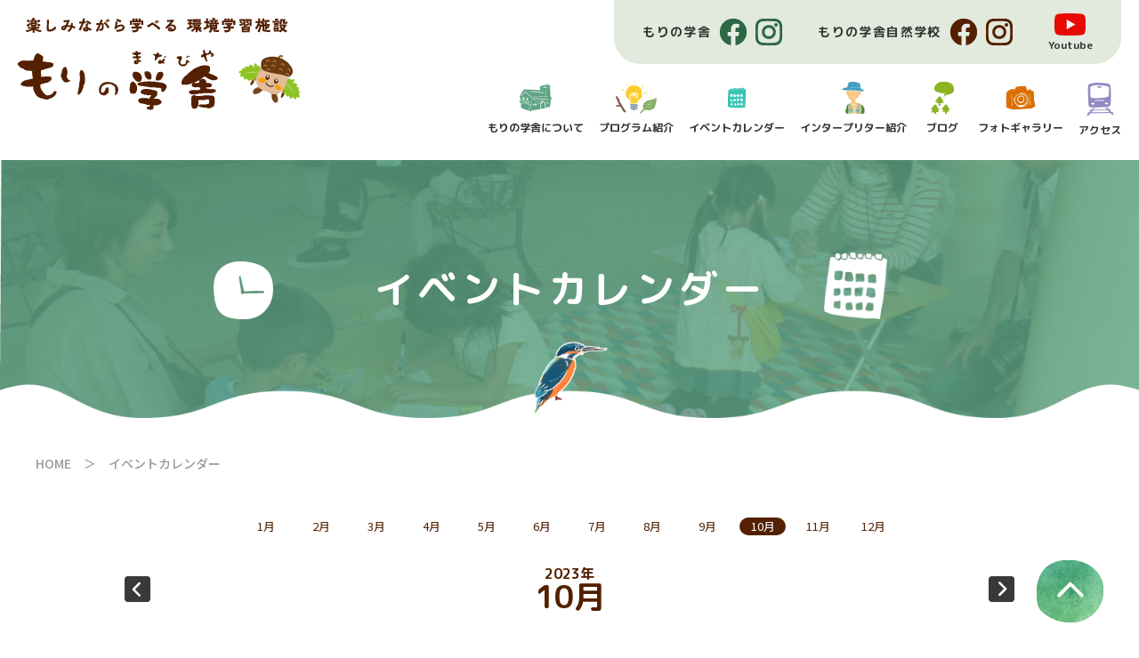

--- FILE ---
content_type: text/html; charset=UTF-8
request_url: https://kankyo-gakushu-plaza.pref.aichi.jp/manabiya/event/?tdate=2023-10-25
body_size: 14518
content:
<!DOCTYPE html>
<html lang="ja">
<head prefix="og: http://ogp.me/ns# fb: http://ogp.me/ns/fb# article: http://ogp.me/ns/article#">
    <meta charset="utf-8"/>    <meta name="viewport" content="width=device-width,user-scalable=yes,initial-scale=1">
    
        
    <title>イベント情報 | 楽しみながら学べる 環境学習施設 もりの学舎</title>
    <meta name="keywords" content="">
    <meta name="description" content="">
    <link href="/favicon.ico" type="image/x-icon" rel="icon"/><link href="/favicon.ico" type="image/x-icon" rel="shortcut icon"/>    
    <meta property="og:url" content="https://kankyo-gakushu-plaza.pref.aichi.jp/manabiya/event/?tdate=2023-10-25" />
    <meta property="og:type" content="article" />
    <meta property="og:title" content="イベント情報 | 楽しみながら学べる 環境学習施設 もりの学舎" />
    <meta property="og:description" content="" />
    <meta property="og:site_name" content="楽しみながら学べる 環境学習施設 もりの学舎" />
        <meta name="twitter:card" content="summary_large_image">
    <meta name="twitter:title" content="イベント情報 | 楽しみながら学べる 環境学習施設 もりの学舎">
    <meta name="twitter:site" content="楽しみながら学べる 環境学習施設 もりの学舎" />
    <meta name="twitter:description" content="">
        
                <meta property="og:image" content="https://kankyo-gakushu-plaza.pref.aichi.jp/assets/img/ogp/main.png">
    <meta name="twitter:image" content="https://kankyo-gakushu-plaza.pref.aichi.jp/assets/img/ogp/main.png">
        
        
    <link rel="preconnect" href="https://fonts.googleapis.com"/>    <link rel="preconnect" href="https://fonts.gstatic.com" crossorigin="crossorigin"/>    <link rel="stylesheet" href="https://fonts.googleapis.com/css2?family=Noto+Sans+JP:wght@300;400;500;700&display=swap"/>    <link rel="stylesheet" href="https://fonts.googleapis.com/css2?family=M+PLUS+Rounded+1c:wght@400;700&display=swap"/>    <link rel="stylesheet" href="https://fonts.googleapis.com/css2?family=Roboto&display=swap"/>    <link rel="stylesheet" href="/assets/css/html5reset.css"/>    <link rel="stylesheet" href="/assets/css/style.css"/>    <link rel="stylesheet" href="/assets/slick/slick.css"/>    <link rel="stylesheet" href="/assets/slick/slick-theme.css"/>    <link rel="stylesheet" href="/assets/colorbox/colorbox.css"/>    

<!-- Global site tag (gtag.js) - Google Analytics -->
<script async src="https://www.googletagmanager.com/gtag/js?id=G-3XYB746KKT"></script>
<script>
  window.dataLayer = window.dataLayer || [];
  function gtag(){dataLayer.push(arguments);}
  gtag('js', new Date());

  gtag('config', 'G-3XYB746KKT');
</script>


</head>

<link rel="stylesheet" href="/assets/css/event.css"/><body id="event">
<a id="top"></a>
<header class="header font-mpr">
  <div class="header-in">
    <div class="header-box">
            <p class="header-logo"><a href="/manabiya/"><img src="/assets/img/common/logo_ph001.png" alt="楽しみながら学べる 環境学習施設もりの学舎"></a></p>
            <div class="header-item">
        <div class="header-link">
          <dl>
            <dt>もりの学舎</dt>
            <dd>
              <ul>
                <li><a href="https://www.facebook.com/morinomanabiya1/" target="_blank" rel="noopener" class="opacity"><img src="/assets/img/common/facebook_i001.png" alt="Facebook"></a></li>
                <li><a href="https://www.instagram.com/morino.manabiya/" target="_blank" rel="noopener" class="opacity"><img src="/assets/img/common/insta_i001.png" alt="Instagram"></a></li>
              </ul>
            </dd>
          </dl>
          <dl>
            <dt>もりの学舎自然学校</dt>
            <dd>
              <ul>
                <li><a href="https://www.facebook.com/morimanabi/" target="_blank" rel="noopener" class="opacity"><img src="/assets/img/common/facebook_i002.png" alt="Facebook"></a></li>
                <li><a href="https://www.instagram.com/mori_manabi/" target="_blank" rel="noopener" class="opacity"><img src="/assets/img/common/insta_i002.png" alt="Instagram"></a></li>
              </ul>
            </dd>
          </dl>
          <div class="header-youtube"> <a href="https://www.youtube.com/watch?v=fb_imq41j_0" target="_blank" rel="noopener" class="opacity">
            <figure><img src="/assets/img/common/youtube_i001.png" alt="youtube">
              <figcaption>Youtube</figcaption>
            </figure>
            </a></div>
        </div>
        <nav class="gnav">
          <ul>
            <li><a href="/manabiya/guide/" class="opacity">
              <figure> <img src="/assets/img/common/gnav_i001.png" alt="もりの学舎について">
                <figcaption>もりの学舎について</figcaption>
              </figure>
              </a></li>
            <li class="gnav-program"><a href="/manabiya/program/" class="opacity">
              <figure> <img src="/assets/img/common/gnav_i002.png" alt="プログラム紹介">
                <figcaption>プログラム紹介</figcaption>
              </figure>
              </a>
              <div class="popup">
                <div class="popup-in">
                  <ul>
                    <li><a href="/manabiya/program/">プログラム一覧</a></li>
                    <li><a href="/manabiya/program/bookings/">プログラム予約について</a></li>
                    <li><a href="/manabiya/program/group/">団体利用について</a></li>
                  </ul>
                </div>
              </div>
            </li>
            <li><a href="/manabiya/event/" class="opacity">
              <figure> <img src="/assets/img/common/gnav_i003.png" alt="イベントカレンダー">
                <figcaption>イベントカレンダー</figcaption>
              </figure>
              </a></li>
            <li><a href="/manabiya/interpreter/" class="opacity">
              <figure> <img src="/assets/img/common/gnav_i004.png" alt="インタープリター紹介">
                <figcaption>インタープリター紹介</figcaption>
              </figure>
              </a></li>
            <li><a href="/manabiya/blog/" class="opacity">
              <figure> <img src="/assets/img/common/gnav_i005.png" alt="ブログ">
                <figcaption>ブログ</figcaption>
              </figure>
              </a></li>
            <li><a href="/manabiya/photos/" class="opacity">
              <figure> <img src="/assets/img/common/gnav_i006.png" alt="フォトギャラリー">
                <figcaption>フォトギャラリー</figcaption>
              </figure>
              </a></li>
            <li><a href="/manabiya/access/" class="opacity">
              <figure> <img src="/assets/img/common/gnav_i007.png" alt="アクセス">
                <figcaption>アクセス</figcaption>
              </figure>
              </a></li>
          </ul>
        </nav>
      </div>
      <div class="sp-menu">
        <div class="header-menu">
          <p><span></span><span></span><span></span></p>
        </div>
      </div>
    </div>
  </div>
</header>
<!-- /header -->

<nav class="nav-menu">
  <div class="nav-menu-content">
    <div class="nav-menu-content-inner">
      <dl>
        <dt><a href="/manabiya/">HOME</a></dt>
        <dt><a href="/manabiya/guide/">もりの学舎について</a></dt>
        <dt class="nolink">プログラム紹介</dt>
        <dd>
          <ul>
            <li><a href="/manabiya/program/">プログラム一覧</a></li>
            <li><a href="/manabiya/program/bookings/">プログラム予約について</a></li>
            <li><a href="/manabiya/program/group/">団体利用について</a></li>
          </ul>
        </dd>
        <dt><a href="/manabiya/event/">イベントカレンダー</a></dt>
        <dt><a href="/manabiya/interpreter/">インタープリター紹介</a></dt>
        <dt><a href="/manabiya/blog/">ブログ</a></dt>
        <dt><a href="/manabiya/photos/">フォトギャラリー</a></dt>
        <dt><a href="/manabiya/access/">アクセス</a></dt>
      </dl>
    </div>
  </div>
</nav>
<!-- /nav-menu --> 

<div class="mainwrap">


<section class="mainimg-sec">
  <figure><img src="/assets/img/event/maintitle_bg001.png" alt="イベントカレンダー" class="w100"></figure>
  <div class="mainimg-in">
    <h1 class="mainimg-ttl font-mpr"><span>イベントカレンダー</span></h1>
  </div>
  <p class="mainimg-icon"><img src="/assets/img/event/maintitle_i001.png" alt="イベントカレンダー"></p>
</section>
<!-- /mainimg-sec -->

<nav class="topicpath">
  <div class="topicpath-in">
    <ol>
      <li><a href="/">HOME</a>＞</li>
      <li>イベントカレンダー</li>
    </ol>
  </div>
</nav>
<!-- /topicpath -->

<a name="search_ret_top"></a>
<main class="main event">
  <section class="event-sec">
    <div class="inner_l">
      <ul class="tabmenu_m">
                <li id="select_month1">1月</li>
                <li id="select_month2">2月</li>
                <li id="select_month3">3月</li>
                <li id="select_month4">4月</li>
                <li id="select_month5">5月</li>
                <li id="select_month6">6月</li>
                <li id="select_month7">7月</li>
                <li id="select_month8">8月</li>
                <li id="select_month9">9月</li>
                <li id="select_month10" class="active">10月</li>
                <li id="select_month11">11月</li>
                <li id="select_month12">12月</li>
              </ul>
      <div class="tabcontents">
        <div class="tab active">
          <div class="event-top">
            <p class="prev"><a href="/manabiya/event/?tdate=2023-09-01"><img src="/assets/img/common/prev_bt004.png" alt="PREV"></a></p>
            <h2 class="event-date font-mpr">2023年<br>
              <span>10月</span></h2>
            <p class="next"><a href="/manabiya/event/?tdate=2023-11-01"><img src="/assets/img/common/next_bt004.png" alt="NEXT"></a></p>
          </div>
          
                  </div>
      </div>
    </div>
  </section>
</main>
<!-- /main -->

<section class="contact-sec" id="contact">
  <p class="contact-fig contact-fig01"><img src="/assets/img/common/contact_i001.png" alt="お問い合わせ"></p>
  <div class="bg_w">
    <div class="contact-in">
      <p class="contact-fig contact-fig02"><img src="/assets/img/common/contact_i002.png" alt="お問い合わせ"></p>
      <h2 class="contact-heading"><img src="/assets/img/home/contact.png" alt="お問い合わせ"></h2>
      <div class="contact-box">
        <div class="contact-item">
          <p class="contact-logo"><img src="/assets/img/common/contact_h001.png" alt="もりの学舎"></p>
          <div class="contact-address">
            <p class="contact-txt">〒480-1342  <br class="only-sp">
              愛知県長久手市茨ケ廻間乙1533-1</p>
            <p class="contact-map font-mpr"><a href="/manabiya/access/" target="_blank" rel="noopener" class="opacity">アクセス</a></p>
          </div>
          <dl>
            <dt>開館時間</dt>
            <dd>9時～17時 </dd>
          </dl>
          <dl>
            <dt>休  館  日</dt>
            <dd>火曜日 （火曜日が祝日の場合は次の平日）、<br>
              12月29日から1月1日まで （春・夏・冬休み期間中は火曜日も開館）</dd>
          </dl>
        </div>
        <ul class="contact-link">
          <li> <a href="tel:0561-61-2315" class="opacity">
            <figure><img src="/assets/img/common/contact_i003.png" alt="TEL"></figure>
            <div>
              <p><img src="/assets/img/common/contact_tx001.png" alt="0561-61-2315"></p>
              <p><img src="/assets/img/common/contact_tx002.png" alt="fax：0561-61-2328"></p>
            </div>
            </a> </li>
          <li><a href="&#109;&#97;&#105;&#108;&#116;&#111;&#58;&#115;&#117;&#112;&#112;&#111;&#114;&#116;&#64;&#109;&#111;&#114;&#105;&#45;&#109;&#97;&#110;&#97;&#98;&#105;&#46;&#111;&#114;&#103;" class="opacity">
            <figure><img src="/assets/img/common/contact_i004.png" alt="MAIL"></figure>
            <div>
              <p> <img src="/assets/img/common/contact_tx003.png" alt="support@mori-manabi.org"></p>
            </div>
            </a> </li>
        </ul>
      </div>
    </div>
  </div>
</section>
<!-- /contact-sec -->

</div>
<!-- /mainwrap -->

<footer class="footer">
  <p class="pagetop"><a href="#top"><img src="/assets/img/common/pagetop_bt001.png" alt="PAGETOP"></a></p>
  <div class="footer-in">
    <p class="footer-logo"><a href="/manabiya/"><img src="/assets/img/common/logo_ph002.png" alt="もりの学舎"></a></p>
    <ul class="fnav">
      <li><a href="/manabiya/info/">お知らせ</a></li>
            <li><a href="https://www.pref.aichi.jp/site/userguide/kojinjoho.html" target="_blank" rel="noopener" class="link-ext">プライバシーポリシー</a></li>
    </ul>
    <p class="copy">Copyright (C)2011Aichi Prefecture. All rights reserved.</p>
    <p class="footer-fig"><img src="/assets/img/common/footer_bg001.png" alt="もりの学舎"></p>
  </div>
</footer>
<!-- /footer -->

<link rel="stylesheet" href="/assets/css/add.css"/>
<script src="/assets/js/jquery.min.js"></script><script src="/assets/js/jquery.lib.js?v=1.0.0"></script><script src="/assets/js/jquery.proj.js"></script><script src="/assets/js/jquery.heightLine.js"></script><script src="/assets/slick/slick.js"></script><script src="/assets/colorbox/colorbox.js"></script><script src="/assets/js/add.js"></script>

<script>$(document).ready(function() {
    // 月選択
    $('li[id^="select_month"]').click(function() {
        $(this).addClass('active');
        var thisId = this.id;
        var targetId = thisId.substring('select_month'.length);
        if(Number(targetId) < 10){
            targetId = '0'+targetId;
        }
        window.location.href = '/event/?tdate=2023-'+targetId+'-01';
    });
    var windowWidth = $(window).width();
    var headerHight = $('.header').height(); 
    var speed = 300;
    var href= $(this).attr("href");
    var targetDate = '2023-10-25';
    var endStr = targetDate.slice(-2);
    if(endStr == '01'){
        var target = $('a[name="search_ret_top"]');
    }else{
        var target = $('a[name="d'+targetDate+'"]');
    }
    var position = target.offset().top-headerHight;
    $('body,html').animate({scrollTop:position}, speed, 'swing');
});
</script>
</body>
</html>


--- FILE ---
content_type: text/css
request_url: https://kankyo-gakushu-plaza.pref.aichi.jp/assets/css/style.css
body_size: 24552
content:
@charset "UTF-8";
* { -webkit-box-sizing: border-box; -moz-box-sizing: border-box; box-sizing: border-box; word-wrap: break-word; }

html { font-size: 16px; }
@media screen and (max-width: 767px) { html { font-size: 3.8vw; } }

body { font-family: 'Noto Sans JP', sans-serif; color: #333; -webkit-text-size-adjust: 100%; }

li { list-style: none; }

img { max-width: 100%; vertical-align: bottom; }

a { color: #333; }
a:hover { text-decoration: none; }

button { padding: 0; border: none; background: none; font-family: inherit; font-size: 1rem; }

input[type="text"], input[type="password"], input[type="tel"], input[type="email"] { font-family: inherit; font-size: 1rem; }

select { font-family: inherit; }

.only-pc { display: block; }
@media screen and (max-width: 767px) { .only-pc { display: none; } }

.only-sp { display: none; }
@media screen and (max-width: 767px) { .only-sp { display: block; } }

img.only-pc, span.only-pc { display: inline; }
@media screen and (max-width: 767px) { img.only-pc, span.only-pc { display: none; } }
img.only-sp, span.only-sp { display: none; }
@media screen and (max-width: 767px) { img.only-sp, span.only-sp { display: inline; } }

table.only-pc { display: table; }
@media screen and (max-width: 767px) { table.only-pc { display: none; } }
table.only-sp { display: none; }
@media screen and (max-width: 767px) { table.only-sp { display: table; } }

.main { margin-bottom: 50px; }

.inner { position: relative; max-width: 920px; margin: 0 auto; padding: 0 20px; line-height: 1.6; }
@media screen and (max-width: 767px) { .inner { padding: 0 3.9113428944%; } }

.inner_l { position: relative; max-width: 1040px; margin: 0 auto; padding: 0 20px; line-height: 1.6; }
@media screen and (max-width: 767px) { .inner_l { padding: 0 3.9113428944%; } }

.pagetop { z-index: 99; position: fixed; bottom: 20px; right: 40px; }
@media screen and (max-width: 767px) { .pagetop { right: 3.9113428944%; } }
@media screen and (max-width: 500px) { .pagetop { width: 55px; } }

.mainwrap { padding-top: 180px; }
@media screen and (max-width: 960px) { .mainwrap { padding-top: 120px; } }

/* ==================================================================================================== ヘッダー
==================================================================================================== */
.header { position: fixed; top: 0; left: 0; z-index: 1000; width: 100%; height: 180px; background-color: #fff; font-weight: 700; }
@media screen and (max-width: 960px) { .header { display: flex; align-items: center; height: 120px; margin-bottom: 0; } }
.header .header-in { width: 100%; max-width: 1340px; margin: 0 auto; padding: 0 20px; }
@media screen and (max-width: 767px) { .header .header-in { padding: 0 3.9113428944%; } }
.header .header-box { display: flex; align-items: center; justify-content: space-between; }
@media screen and (max-width: 960px) { .header .header-logo { max-width: 255px; } }
.header .header-item { width: 71.5384615385%; }
@media screen and (max-width: 960px) { .header .header-item { display: none; } }
.header .header-item .header-link { display: flex; align-items: center; justify-content: center; max-width: 570px; margin: 0 0 20px auto; padding: 15px; background-color: #e1eadc; -webkit-border-bottom-right-radius: 30px; -webkit-border-bottom-left-radius: 30px; -moz-border-radius-bottomright: 30px; -moz-border-radius-bottomleft: 30px; }
.header .header-item .header-link dl { display: flex; align-items: center; margin-right: 40px; }
.header .header-item .header-link dl dt { margin-right: 10px; font-size: 0.875rem; letter-spacing: 0.1em; }
.header .header-item .header-link dl dd ul { display: flex; }
.header .header-item .header-link dl dd ul li { margin-right: 10px; }
.header .header-item .header-link dl dd ul li:last-child { margin-right: 0; }
.header .header-item .header-link .header-youtube a { display: block; text-decoration: none; text-align: center; }
.header .header-item .header-link .header-youtube a figcaption { margin-top: 5px; font-size: 0.75rem; }
.header .header-item .gnav ul { display: flex; justify-content: flex-end; }
.header .header-item .gnav ul li { position: relative; margin-right: 35px; }
@media screen and (max-width: 1360px) { .header .header-item .gnav ul li { margin-right: 17px; } }
@media screen and (max-width: 1110px) { .header .header-item .gnav ul li { margin-right: 10px; } }
.header .header-item .gnav ul li:last-child { margin-right: 0; }
.header .header-item .gnav ul li a { display: block; text-decoration: none; text-align: center; }
.header .header-item .gnav ul li a figcaption { margin-top: 10px; font-size: 0.875rem; }
@media screen and (max-width: 1360px) { .header .header-item .gnav ul li a figcaption { font-size: 0.75rem; } }
@media screen and (max-width: 1110px) { .header .header-item .gnav ul li a figcaption { font-size: 0.625rem; } }
.header .popup { position: absolute; left: 50%; z-index: 10000; display: none; width: 190px; margin-left: -95px; padding-top: 20px; font-size: 0.875rem !important; }
.header .popup .popup-in { position: relative; }
.header .popup .popup-in::before { content: ""; position: absolute; top: -30px; left: 50%; margin-left: -15px; border: 15px solid transparent; border-bottom: 15px solid #a17a4b; }
.header .popup ul { display: block !important; }
.header .popup ul li { position: relative; width: 100%; margin-right: 0; border-bottom: 1px solid #b9a177; }
.header .popup ul li:last-child { border-bottom: none; }
.header .popup ul li a { display: block; width: 100%; padding: 10px; background-color: #a17a4b; color: #fff; text-align: left !important; font-weight: normal !important; line-height: 1; }
.header .popup ul li a:hover { background-color: #532001; }
.header .sp-menu { display: none; position: relative; text-align: center; cursor: pointer; }
@media screen and (max-width: 960px) { .header .sp-menu { display: block; } }
.header .sp-menu p { position: relative; width: 54px; height: 40px; }
.header .sp-menu span { position: absolute; left: 0; display: block; width: 100%; height: 4px; background-color: #63b68f; transition: all .4s; border-radius: 10px; -webkit-border-radius: 10px; -moz-border-radius: 10px; }
.header .sp-menu span:nth-of-type(1) { top: 0; }
.header .sp-menu span:nth-of-type(2) { top: 50%; margin-top: -2px; }
.header .sp-menu span:nth-of-type(3) { bottom: 0; }

/* ==================================================================================================== SPメニュー
==================================================================================================== */
.nav-menu { z-index: 99999; display: none; position: fixed; top: 150px; left: 0; width: 100%; height: calc(100% - 150px); background-color: #fff; line-height: 1.6; }
@media screen and (max-width: 500px) { .nav-menu { top: 110px; height: calc(100% - 110px); } }
.nav-menu .nav-menu-content { position: absolute; top: 0; left: 0; width: 100%; height: 100%; padding-bottom: 90px; overflow-y: auto; }
.nav-menu dl { border-top: 1px solid #63b68f; }
.nav-menu dl a { display: block; text-decoration: none; padding: 20px 10px; }
.nav-menu dl dt { border-bottom: 1px solid #63b68f; }
.nav-menu dl dt.nolink { padding: 20px 10px; }
.nav-menu dl dd { display: none; }
.nav-menu dl dd ul li { border-bottom: 1px solid #63b68f; }
.nav-menu dl dd ul li a { padding: 20px 40px; }

.js-menuopen { overflow: hidden; }
.js-menuopen .header-menu span:nth-child(1) { transform: translateY(18px) rotate(-45deg); }
.js-menuopen .header-menu span:nth-child(2) { opacity: 0; }
.js-menuopen .header-menu span:nth-child(3) { transform: translateY(-18px) rotate(45deg); }
.js-menuopen .nav-menu { display: block; }

/* ==================================================================================================== メインタイトル
==================================================================================================== */
.mainimg-sec { position: relative; }
.mainimg-sec .mainimg-in { position: absolute; top: 50%; left: 0; width: 100%; transform: translateY(-50%); -webkit-transform: translateY(-50%); -ms-transform: translateY(-50%); }
.mainimg-sec .mainimg-ttl { font-size: 2.75rem; font-weight: 700; color: #fff; text-align: center; letter-spacing: 5px; }
@media screen and (max-width: 767px) { .mainimg-sec .mainimg-ttl { font-size: 1.625rem; letter-spacing: 2px; } }
.mainimg-sec .mainimg-ttl span { position: relative; }
.mainimg-sec .mainimg-ttl span::before, .mainimg-sec .mainimg-ttl span::after { content: ''; position: absolute; }
.mainimg-sec .mainimg-icon { position: absolute; bottom: 0; left: 50%; transform: translateX(-50%); -webkit-transform: translateX(-50%); -ms-transform: translateX(-50%); }
@media screen and (max-width: 960px) { .mainimg-sec .mainimg-icon { bottom: -20px; } }
@media screen and (max-width: 767px) { .mainimg-sec .mainimg-icon { bottom: -10px; } }

/* ==================================================================================================== ぱんくず
==================================================================================================== */
.topicpath { margin-top: 40px; margin-bottom: 50px; }
.topicpath .topicpath-in { max-width: 1240px; margin: 0 auto; padding: 0 20px; line-height: 1.6; }
.topicpath ol { display: flex; flex-wrap: wrap; }
.topicpath ol li { margin-right: 1em; font-size: 0.875rem; font-weight: 500; color: #999; }
.topicpath ol li:last-child { margin-right: 0; }
.topicpath ol li a { text-decoration: none; padding-right: 1em; color: #999; }

/* ==================================================================================================== ページャー
==================================================================================================== */
.pager { display: flex; justify-content: center; align-items: center; }
.pager p { margin: 0 20px; }
.pager ol { display: flex; }
.pager ol li { display: flex; align-items: center; justify-content: center; width: 35px; height: 35px; margin-right: 8px; background-color: #5ea585; font-size: 0.9375rem; font-weight: 500; color: #fff; border-radius: 50%; }
.pager ol li:last-child { margin-right: 0; }
.pager ol li a { display: flex; align-items: center; justify-content: center; text-decoration: none; width: 100%; height: 100%; background-color: #d6dee5; color: #fff; border-radius: 50%; }
.pager ol li a:hover { background-color: #5ea585; }

/* ==================================================================================================== ブログ
==================================================================================================== */
.cmn-blog-sec { padding-top: 60px; padding-bottom: 110px; }
.cmn-blog-sec .blog-icon { margin-bottom: 30px; text-align: center; }
.cmn-blog-sec .blog-heading { margin-bottom: 30px; font-size: 2.5rem; font-weight: 700; color: #532001; text-align: center; }
@media screen and (max-width: 767px) { .cmn-blog-sec .blog-heading { font-size: 1.875rem; } }
.cmn-blog-sec .blog-subheading { margin-bottom: 10px; font-size: 1.25rem; font-weight: 700; text-align: center; }
.cmn-blog-sec .blog-txt { margin-bottom: 50px; text-align: center; }
.cmn-blog-sec .blog-list { display: flex; justify-content: center; margin-bottom: 60px; padding-top: 50px; border-top: 1px solid #5ea585; }
.cmn-blog-sec .blog-list li { width: 26%; margin-right: 5%; }
.cmn-blog-sec .blog-list li:last-child { margin-right: 0; }
.cmn-blog-sec .blog-list li a { display: block; text-decoration: none; }
.cmn-blog-sec .blog-list li a:hover figure { opacity: 0.7; }
.cmn-blog-sec .blog-list li a:hover dd { text-decoration: underline; }
.cmn-blog-sec .blog-list li dl { margin-top: 10px; }
.cmn-blog-sec .blog-list li dl dt { margin-bottom: 10px; color: #67ba8e; }
.cmn-blog-sec .blog-list li dl dd { font-size: 0.875rem; font-weight: 300; }

/* ==================================================================================================== お問い合せ
==================================================================================================== */
.contact-sec { position: relative; padding-top: 300px; background: url("../img/common/main_bg002.png") repeat-x left top; }
@media screen and (max-width: 767px) { .contact-sec { padding-top: 19.556714472%; background-size: contain; } }
@media screen and (max-width: 500px) { .contact-sec { padding-top: 26.075619296%; } }
.contact-sec .contact-fig { position: absolute; }
@media screen and (max-width: 767px) { .contact-sec .contact-fig { display: none; } }
.contact-sec .contact-fig.contact-fig01 { top: 0; left: -18px; }
@media screen and (max-width: 960px) { .contact-sec .contact-fig.contact-fig01 { width: 25.2777777778%; } }
.contact-sec .contact-fig.contact-fig02 { top: -200px; right: 10px; }
@media screen and (max-width: 960px) { .contact-sec .contact-fig.contact-fig02 { width: 32.1296296296%; } }
.contact-sec .contact-in { position: relative; max-width: 1120px; margin: 0 auto; padding: 0 20px 130px; }
@media screen and (max-width: 767px) { .contact-sec .contact-in { padding: 0 3.9113428944% 10.4302477184%; } }
.contact-sec .contact-heading { margin-bottom: 90px; text-align: center; }
@media screen and (max-width: 767px) { .contact-sec .contact-heading { margin-bottom: 13.037809648%; } }
.contact-sec .contact-box { display: flex; justify-content: space-between; flex-direction: row-reverse; }
@media screen and (max-width: 767px) { .contact-sec .contact-box { display: block; } }
.contact-sec .contact-link { width: 43.5185185185%; }
@media screen and (max-width: 767px) { .contact-sec .contact-link { width: 100%; } }
.contact-sec .contact-link li { margin-bottom: 15px; }
.contact-sec .contact-link li a { display: flex; align-items: center; justify-content: center; width: 100%; padding: 20px; border: 1px solid #b2b2b2; border-radius: 10px; }
.contact-sec .contact-link li a figure { margin-right: 30px; }
.contact-sec .contact-link li a p { margin-bottom: 10px; }
.contact-sec .contact-link li a p:last-child { margin-bottom: 0; }
.contact-sec .contact-link li:last-child { margin-bottom: 0; }
.contact-sec .contact-item { width: 51.8518518519%; }
@media screen and (max-width: 767px) { .contact-sec .contact-item { width: 100%; margin-bottom: 7.8226857888%; } }
.contact-sec .contact-item .contact-logo { margin-bottom: 10px; }
.contact-sec .contact-item .contact-address { display: flex; align-items: center; margin-bottom: 20px; }
@media screen and (max-width: 767px) { .contact-sec .contact-item .contact-address { justify-content: space-between; } }
.contact-sec .contact-item .contact-address .contact-txt { margin-right: 1em; font-weight: 300; line-height: 1.6; }
.contact-sec .contact-item .contact-address .contact-map { width: 5em; }
@media screen and (max-width: 767px) { .contact-sec .contact-item .contact-address .contact-map { width: 6em; } }
.contact-sec .contact-item .contact-address .contact-map a { display: block; text-decoration: none; padding: 5px; background-color: #532001; color: #fff; text-align: center; font-weight: 700; }
@media screen and (max-width: 767px) { .contact-sec .contact-item .contact-address .contact-map a { padding: 0.6em 0; } }
.contact-sec .contact-item dl { display: flex; margin-bottom: 10px; font-weight: 300; }
@media screen and (max-width: 767px) { .contact-sec .contact-item dl { display: block; } }
.contact-sec .contact-item dl:last-child { margin-bottom: 0; }
.contact-sec .contact-item dl dt { display: flex; justify-content: center; align-items: center; width: 7em; margin-right: 1em; padding: 5px 10px; border: 1px solid #b2b2b2; text-align: center; }
@media screen and (max-width: 767px) { .contact-sec .contact-item dl dt { margin-right: 0; margin-bottom: 10px; } }
.contact-sec .contact-item dl dd { flex: 1; line-height: 1.6; }

/* ==================================================================================================== フッター
==================================================================================================== */
.footer { padding: 40px 0 30px; background-color: #83b88c; }
@media screen and (max-width: 767px) { .footer { padding-bottom: 0; } }
.footer .footer-in { position: relative; max-width: 1240px; margin: 0 auto; padding: 0 20px; color: #fff; }
@media screen and (max-width: 767px) { .footer .footer-in { padding: 0 3.9113428944%; } }
.footer .footer-in a { color: #fff; text-decoration: none; }
@media screen and (max-width: 767px) { .footer .footer-logo { text-align: center; } }
.footer .fnav { display: flex; margin: 20px 0 25px; }
@media screen and (max-width: 767px) { .footer .fnav { justify-content: center; } }
.footer .fnav li { border-right: 1px solid #fff; }
.footer .fnav li a { display: block; padding: 0 15px; }
@media screen and (max-width: 767px) { .footer .fnav li a { padding: 0 10px; } }
.footer .fnav li:first-child a { padding-left: 0; }
.footer .fnav li:last-child { border-right: none; }
.footer .fnav li:last-child a { padding-right: 0; }
.footer .copy { font-size: 0.75rem; font-weight: 300; }
@media screen and (max-width: 767px) { .footer .copy { margin-bottom: 20px; text-align: center; } }
.footer .footer-fig { position: absolute; bottom: -30px; right: 5px; }
@media screen and (max-width: 960px) { .footer .footer-fig { width: 42.5%; } }
@media screen and (max-width: 767px) { .footer .footer-fig { position: static; width: 100%; }
  .footer .footer-fig img { width: 100%; } }

.opacity:hover { opacity: 0.7; }

.module { display: none; }

/* ==================================================================================================== フォント
==================================================================================================== */
.font-mpr { font-family: 'M PLUS Rounded 1c', sans-serif; }

.font-rbt { font-family: 'Roboto', sans-serif; }

/* ==================================================================================================== タブ
==================================================================================================== */
.tab { display: none; }

.tab.active { display: block; }

/* ==================================================================================================== カテゴリー
==================================================================================================== */
.info { background-color: #5ea585; }

.blog { background-color: #dfaf28; }

.other { background-color: #a682ba; }

/* ==================================================================================================== 見出し　テキスト
==================================================================================================== */
.heading { margin-bottom: 50px; font-size: 1.875rem; font-weight: 700; color: #532001; }

.subheading { margin-bottom: 50px; padding-bottom: 40px; border-bottom: 3px dotted #5ea585; font-size: 1.5rem; font-weight: 700; color: #532001; }

.txtheading { margin-bottom: 40px; font-size: 1.25rem; font-weight: 700; color: #393939; }

.txt { line-height: 2; }

/* ==================================================================================================== ボタン
==================================================================================================== */
.more-btn { display: block; text-decoration: none; position: relative; max-width: 322px; margin: 0 auto; padding: 20px; background: url("../img/common/btn_bg001.png") no-repeat left top; background-size: cover; font-size: 1.375rem; color: #fff; text-align: center; font-weight: 700; border-radius: 20px; line-height: 1; }
.more-btn::after { content: ''; position: absolute; top: 15px; right: 15px; width: 29px; height: 29px; background: url("../img/common/arrow_i001.png") no-repeat right center; }
.more-btn:hover { opacity: 0.7; }

.back-btn { display: block; text-decoration: none; max-width: 153px; padding: 10px; background-color: #532001; text-align: center; color: #fff; border-radius: 20px; line-height: 1; }
.back-btn span { display: inline-block; padding: 3px 0 3px 30px; background: url("../img/common/back_i001.png") no-repeat left center; }
.back-btn:hover { opacity: 0.7; }

.cmn-btn { display: block; position: relative; text-decoration: none; max-width: 580px; margin: 0 auto; padding: 20px 45px; background: url("../img/common/btn_bg002.png"); background-size: cover; font-size: 1.125rem; font-weight: 500; text-align: center; color: #fff; border-radius: 40px; line-height: 1; }
.cmn-btn::after { content: ''; position: absolute; top: 50%; right: 20px; width: 29px; height: 29px; margin-top: -15px; background: url("../img/common/arrow_i001.png") no-repeat right center; }
.cmn-btn.pdf-btn::after { content: ''; position: absolute; top: 50%; right: 25px; width: 20px; height: 22px; margin-top: -11px; background: url("../img/common/pdf_i002.png") no-repeat right center; }
.cmn-btn.link-btn::after { content: ''; position: absolute; top: 50%; right: 25px; width: 20px; height: 16px; margin-top: -8px; background: url("../img/common/link_i001.png") no-repeat right center; }

/* ==================================================================================================== 背景
==================================================================================================== */
.bg_wave { background: url("../img/common/main_bg001.png") repeat-x left top; }
@media screen and (max-width: 767px) { .bg_wave { background-size: contain; } }

.bg_w { background-color: #fff; }

.bg_g { background-color: #e7eee4; }

.bg_b { background-color: #f0ece3; }

/* ==================================================================================================== 画像・動画
==================================================================================================== */
.fig .fig-img { background-color: #e7eee4; text-align: center; }

.detail-fig-03 { display: flex; flex-wrap: wrap; }
.detail-fig-03 li { width: 31.8181818182%; margin-right: 2.2727272727%; margin-bottom: 2.2727272727%; }
.detail-fig-03 li:nth-child(3n) { margin-right: 0; }

.detail-fig-txt { display: flex; justify-content: space-between; }
@media screen and (max-width: 767px) { .detail-fig-txt { display: block; } }
.detail-fig-txt.reverse { flex-direction: row-reverse; }
.detail-fig-txt figure { width: 47.1590909091%; }
@media screen and (max-width: 767px) { .detail-fig-txt figure { width: 100%; margin-bottom: 20px; } }
.detail-fig-txt .txt { width: 47.1590909091%; }
@media screen and (max-width: 767px) { .detail-fig-txt .txt { width: 100%; } }

.detail-movie { width: 84.0909090909%; margin: 0 auto; }
@media screen and (max-width: 767px) { .detail-movie { width: 100%; } }
.detail-movie .movie-iframe { position: relative; width: 100%; padding-bottom: 56.25%; height: 0; overflow: hidden; }
.detail-movie .movie-iframe iframe { position: absolute; top: 0; left: 0; width: 100%; height: 100%; }

/* ==================================================================================================== 詳細共通
==================================================================================================== */
.detail-top { display: flex; border-top: 1px solid #5ea585; margin-bottom: 50px; padding-top: 25px; }

.detail-cate { margin-right: 1em; margin-bottom: 5px; padding: 0.2em 15px; border-radius: 2em; font-size: 0.875rem; color: #fff; text-align: center; }
@media screen and (max-width: 767px) { .detail-cate { margin-right: 0; margin-bottom: 10px; } }

.detail-cate-wrap { flex: 1; display: flex; flex-wrap: wrap; }

.detail-date { margin-right: 1em; padding: 0.2em 0; font-size: 0.875rem; color: #646464; }

.link-ext::after { content: ''; display: inline-block; width: 20px; height: 16px; margin-left: 5px; background: url("../img/common/link_i001.png") no-repeat; vertical-align: middle; }

.clearfix { zoom: 1; }
.clearfix::before { content: ""; display: table; }
.clearfix::after { content: ""; display: table; clear: both; }

.w100 { width: 100%; }

.tac { text-align: center !important; }

.mab0 { margin-bottom: 0 !important; }

.mab20 { margin-bottom: 20px !important; }

.mab40 { margin-bottom: 40px !important; }

.mab50 { margin-bottom: 50px !important; }

.mab90 { margin-bottom: 90px !important; }

.mab100 { margin-bottom: 100px !important; }

/*# sourceMappingURL=style.css.map */


--- FILE ---
content_type: text/css
request_url: https://kankyo-gakushu-plaza.pref.aichi.jp/assets/css/event.css
body_size: 3479
content:
@charset "UTF-8";
/* ==================================================================================================== メインタイトル
==================================================================================================== */
.mainimg-sec .mainimg-ttl span::before { top: 0; left: -180px; width: 67px; height: 65px; background: url("../img/event/maintitle_i002.png") no-repeat left top; background-size: contain; }
@media screen and (max-width: 960px) { .mainimg-sec .mainimg-ttl span::before { left: -80px; width: 47px; } }
@media screen and (max-width: 767px) { .mainimg-sec .mainimg-ttl span::before { top: 10px; left: -35px; width: 26px; } }
@media screen and (max-width: 500px) { .mainimg-sec .mainimg-ttl span::before { top: 0; } }
.mainimg-sec .mainimg-ttl span::after { top: 0; right: -145px; width: 80px; height: 85px; background: url("../img/event/maintitle_i003.png") no-repeat left top; background-size: contain; }
@media screen and (max-width: 960px) { .mainimg-sec .mainimg-ttl span::after { right: -75px; width: 60px; } }
@media screen and (max-width: 767px) { .mainimg-sec .mainimg-ttl span::after { top: 10px; right: -35px; width: 26px; } }
@media screen and (max-width: 500px) { .mainimg-sec .mainimg-ttl span::after { top: 0; } }
.mainimg-sec .mainimg-icon { width: 6.75%; }

/* ==================================================================================================== 一覧
==================================================================================================== */
.event-sec .tabmenu { display: flex; align-items: center; justify-content: center; margin-bottom: 35px; font-size: 0.8125rem; cursor: pointer; color: #532001; }
.event-sec .tabmenu li { width: 100%; max-width: 52px; margin-right: 1%; text-align: center; }
.event-sec .tabmenu li:last-child { margin-right: 0; }
.event-sec .tabmenu li:hover, .event-sec .tabmenu li.active { background-color: #532001; color: #fff; border-radius: 40px; }
.event-sec .event-top { display: flex; justify-content: space-between; align-items: center; margin-bottom: 40px; }
.event-sec .event-top .event-date { font-weight: 700; text-align: center; color: #532001; line-height: 1; }
.event-sec .event-top .event-date span { font-size: 2.1875rem; }
.event-sec .event-top p:hover { opacity: 0.7; }
.event-sec .event-box { margin-bottom: 30px; }
.event-sec .event-box .event-heading { padding: 15px; background-color: #ffd16e; font-size: 1.25rem; text-align: center; font-weight: 700; color: #532001; }
.event-sec .event-box .event-heading.event-heading-sat { background-color: #c2dbf0; }
.event-sec .event-box .event-heading.event-heading-sun { background-color: #fbd2cd; }
.event-sec .event-box .event-list li { border-bottom: 1px solid #dcdcdc; }
.event-sec .event-box .event-list li a { display: flex; justify-content: space-between; text-decoration: none; padding: 25px 0; }
.event-sec .event-box .event-list li a .list-heading { text-decoration: underline; }
.event-sec .event-box .event-list li a:hover figure { opacity: 0.7; }
.event-sec .event-box .event-list li a:hover .list-heading { text-decoration: none; }
.event-sec .event-box .event-list li figure { width: 20%; }
.event-sec .event-box .event-list li .list-box { width: 75.4%; }
.event-sec .event-box .event-list li .list-box .list-heading { margin-bottom: 20px; font-size: 1.25rem; font-weight: 700; color: #532001; }
.event-sec .event-box .event-list li .list-box .list-txt { font-size: 0.875rem; }

/*# sourceMappingURL=event.css.map */


--- FILE ---
content_type: text/css
request_url: https://kankyo-gakushu-plaza.pref.aichi.jp/assets/css/add.css
body_size: 4144
content:
@charset "utf-8";

/* ----------------------------------------------------
		追加
---------------------------------------------------- */

/* 共通 */
.external_link {
    padding-right: 16px;
    margin-left: 5px;
    background: url(/assets/img/common/ext_link.png) no-repeat right center;
}
.external_link_w {
    padding-right: 16px;
    margin-left: 5px;
    background: url(/assets/img/common/ext_link_w.png) no-repeat right center;
}
.error-message {
    color: #DE4747;
    font-size: 1.0666666667rem;
}

/* トップ */
.calendar-table tr td a {
    text-decoration: underline !important;
}
.info-sec .tabcontents .info-list li .list-date {
    line-height: 1.6;
}
.program-sec .program-main .program-list li {
    width: 29%;
    max-width: initial;
}
.program-sec .program-main .program-list li figure {
    position: relative;
    padding-top: 75%;
    display: block;
}
.program-sec .program-main .program-list li figure img{
    -o-object-fit: contain;
    object-fit: contain;
    font-family: 'object-fit: contain;';
    width: 100%;
    height: 100%;
    position: absolute;
    top: 0;
}
@media screen and (max-width: 1110px) {
  .program-sec .program-main .program-list li {
      width: 100%;
      max-width: 100%;
      margin-right: 0;
  }
}
.photos-main__area {
    max-width: 1630px;
    margin: 0 auto;
    position: relative;
}

.photos-sec .photos-main {
    width: 100%;
    margin: 0 auto;
}
/* コンテンツ */
.content_cap {
    margin-top: 10px;
    text-align: center;
}
.detail-fig-02 {
    display: flex;
    flex-wrap: wrap;
}
.detail-fig-02 li {
    width: 49%;
    margin-right: 2%;
    margin-bottom: 2%;
}
.detail-fig-02 li:nth-child(2n) {
    margin-right: 0;
}

/* イベント */
.event-sec .tabmenu_m {
    display: flex;
    align-items: center;
    justify-content: center;
    margin-bottom: 35px;
    font-size: 0.8125rem;
    cursor: pointer;
    color: #532001;
}
.event-sec .tabmenu_m li:hover, .event-sec .tabmenu_m li.active {
    background-color: #532001;
    color: #fff;
    border-radius: 40px;
}
.event-sec .tabmenu_m li {
    width: 100%;
    max-width: 52px;
    margin-right: 1%;
    text-align: center;
}
.event-sec .tabmenu_m li:last-child {
    margin-right: 0;
}

/* ブログ */
@media screen and (max-width: 767px) {
  .blog-list li a {
    display: flex;
    flex-direction: column-reverse;
  }
  .blog-list li figure {
    margin-top: 40px;
    margin-bottom: 0;
  }
}
.blog-list .blogNew a{
    display: block;
}
.blog-list .blogNew .list-top {
    display: flex;
    margin-bottom: 15px;
}
.blog-list .blogNew .list-txt {
    font-size: 0.875rem;
}
.blog-list .blogNew figure {
    width: 70%;
    margin: 0 auto 20px;
}
.blog-list .blogNew .list-txt span {
    color: #5ea585;
}
.blog-list .blogNew .list-heading {
    margin-bottom: 20px;
    font-size: 1.65rem;
    color: #532001;
    font-weight: 700;
}
@media screen and (max-width: 767px) {
  .blog-list .blogNew .list-heading {
    font-size: 1.25rem;
  }
  .blog-list .blogNew figure {
    margin-top: 40px;
    margin-bottom: 0;
    width: 100%;
  }
}

/* プログラム紹介　グループ */
.group .info-sec table td .detail__link {
    color: #532001;
    font-weight: bold;
    text-align: left;
    font-size: 1.0rem;
    padding-left: 1em;
    text-indent: -1em;
    text-decoration: none;
    /*display: inline-block;*/
}
.group .info-sec table td .no_list {
    padding-left: 0;
    text-indent: 0;
}
.group .info-sec table td .detail__link span{
    text-decoration: underline;
    font-weight: bold;
    font-size: 1.0rem;
}
.group .info-sec table td .detail__link span:hover{
    text-decoration: none;
}

/* フォトギャラリー */
.about-sec a {
    color: #007dff;
}

/* アクセス */
.mainimg-sec .mainimg-ttl span::after {
    top: -10px;
    height: 75px;
}
@media screen and (max-width: 960px) {
  .mainimg-sec .mainimg-ttl span::after {
    right: -165px;
    width: 82px;
    height: 72px
  }
}
@media screen and (max-width: 767px) {
  .mainimg-sec .mainimg-ttl span::after {
    top: 15px;
    right: -65px;
    width: 30px;
    height: 40px;
  }
}
@media screen and (max-width: 500px) {
  .mainimg-sec .mainimg-ttl span::after {
    top: 0;
  }
}

--- FILE ---
content_type: application/javascript
request_url: https://kankyo-gakushu-plaza.pref.aichi.jp/assets/js/jquery.proj.js
body_size: 7993
content:
;
(function ($) {
  $(function () {
    $.proj.resStatus = $.proj.getResStatus();
    $.proj.common();
    $.proj.initMenu();
  });

  $.proj = {
    width: [640, 960, 1200],
    resizeTimer: false,
    resStatus: '',
    resizeWindow: function () {
      if ($.proj.resizeTimer !== false) {
        clearTimeout($.proj.resizeTimer);
      }
      $.proj.resizeTimer = setTimeout(function () {
        var r = $.proj.getResStatus();
        if (r != $.proj.resStatus) {
          if (r >= 2) {
            
          } else {

          }
          $.proj.resStatus = r;
          $.proj.initMenu();
        }
      }, 200);
    },
    getResStatus: function () {
      var w = window.innerWidth ? window.innerWidth : $(window).width();
      for (var i=0; i<$.proj.width.length; i++) {
        if (w <= $.proj.width[i]) {
          return i + 1;
        }
      }
      return $.proj.width.length + 1;
    },
    
    initMenuComp : false,
    initMenu : function () {
      var bodyid = $('body').attr('id');
      
      if (bodyid == 'home') {
        $.proj.home();
      } else if (bodyid == 'info') {
        $.proj.info();
      } else if (bodyid == 'event') {
        $.proj.event();
      }  else if (bodyid == 'blog') {
        $.proj.blog();
      }  else if (bodyid == 'access') {
        $.proj.access();
      }  else if (bodyid == 'photos') {
        $.proj.photos();
      }  else if (bodyid == 'guide') {
        $.proj.guide();
      }  else if (bodyid == 'program') {
        $.proj.program();
      } 
      
      $.proj.initMenuComp = true;
    },
    
    common : function () {
      $(window).on('resize', function () {
        $.proj.resizeWindow();
      });
      
      $(".gnav .gnav-program").hover(function () {
        $(".gnav-program .popup").show();
      }, function () {
        $(".gnav-program .popup").hide();
      });
      
      $('.sp-menu').on('click', function () {
        $('body').toggleClass('js-menuopen');
      });
      
      $(".nav-menu dt").on("click", function () {
        $(this).next().slideToggle();
      });
      
    },

    // ホーム
    home : function () {
      // 初回のみ
      if (!$.proj.initMenuComp) {
        
        $('.topimg-slider').slick({
          infinite: true,
          arrows: true,
          dots: true,
          slidesToShow: 1,
          slidesToScroll: 1,
          prevArrow: $('.topimg-sec .slide-prev'),
          nextArrow: $('.topimg-sec .slide-next'),
        });
        
        if ($('.info-sec .tabmenu').length) {
          $('.info-sec .tabmenu li:first-child').addClass('active');
          $('.info-sec .tabcontents .tab:first-child').addClass('active');
          $('.info-sec .tabmenu li').on('click', function () {
            if ($(this).not('active')) {
              $(this).addClass('active').siblings('li').removeClass('active');
              var index = $('.info-sec .tabmenu li').index(this);
              $('.info-sec .tabcontents .tab').eq(index).addClass('active').siblings('div').removeClass('active');
            }
          });
        }
        
        $('.interpreter-slider').slick({
          infinite: true,
          arrows: true,
          slidesToShow: 4,
          slidesToScroll: 1,
          prevArrow: $('.interpreter-sec .slide-prev'),
          nextArrow: $('.interpreter-sec .slide-next'),
          responsive: [{
            breakpoint: 1110,
            settings: {
              slidesToShow: 3
            }
          },{
            breakpoint: 960,
            settings: {
              slidesToShow: 2
            }
          },{
            breakpoint: 767,
            settings: {
              slidesToShow: 1
            }
          }]
        });
        
        $('.link-slider').slick({
          infinite: true,
          arrows: true,
          slidesToShow: 4,
          slidesToScroll: 1,
          prevArrow: $('.link-sec .slide-prev'),
          nextArrow: $('.link-sec .slide-next'),
          responsive: [{
            breakpoint: 960,
            settings: {
              slidesToShow: 3
            }
          },{
            breakpoint: 767,
            settings: {
              slidesToShow: 2
            }
          }]
        });

      }
    },
    
    info: function () {
      if (!$.proj.initMenuComp) {
        if ($('.tabmenu').length) {
          $('.tabmenu li:first-child').addClass('active');
          $('.tabcontents .tab:first-child').addClass('active');
          $('.tabmenu li').on('click', function () {
            if ($(this).not('active')) {
              $(this).addClass('active').siblings('li').removeClass('active');
              var index = $('.tabmenu li').index(this);
              $('.tabcontents .tab').eq(index).addClass('active').siblings('div').removeClass('active');
            }
          });
        }
      }
    },
    
    event: function () {
      if (!$.proj.initMenuComp) {
        if ($('.tabmenu').length) {
          $('.tabmenu li:first-child').addClass('active');
          $('.tabcontents .tab:first-child').addClass('active');
          $('.tabmenu li').on('click', function () {
            if ($(this).not('active')) {
              $(this).addClass('active').siblings('li').removeClass('active');
              var index = $('.tabmenu li').index(this);
              $('.tabcontents .tab').eq(index).addClass('active').siblings('div').removeClass('active');
            }
          });
        }
      }
    },
    
    blog: function () {
      if (!$.proj.initMenuComp) {
      $(".sidebar-backnum dt").on("click", function () {
        $(this).next().slideToggle();
      });
      }
    },
    
    access: function () {
      if (!$.proj.initMenuComp) {
        if ($('.tabmenu').length) {
          $('.tabmenu li:first-child').addClass('active');
          $('.tabcontents .tab:first-child').addClass('active');
          $('.tabmenu li').on('click', function () {
            if ($(this).not('active')) {
              $(this).addClass('active').siblings('li').removeClass('active');
              var index = $('.tabmenu li').index(this);
              $('.tabcontents .tab').eq(index).addClass('active').siblings('div').removeClass('active');
            }
          });
        }        
      }
    },

    photos: function () {
      if (!$.proj.initMenuComp) {
        if ($('.tabmenu').length) {
          $('.tabmenu li:first-child').addClass('active');
          $('.tabcontents .tab:first-child').addClass('active');
          $('.tabmenu li').on('click', function () {
            if ($(this).not('active')) {
              $(this).addClass('active').siblings('li').removeClass('active');
              var index = $('.tabmenu li').index(this);
              $('.tabcontents .tab').eq(index).addClass('active').siblings('div').removeClass('active');
            }
          });
        }
        
        $(".photos").colorbox({
          inline:true,
          rel:'slideshow',
          width:"1000",
          height:"680",
          maxWidth:"95%",
          maxHeight:"95%",
          opacity: 0.8
        });
        
        $(".module-close").click(function(){
          parent.$.fn.colorbox.close(); return false;
        });
        
      }
    },

    guide: function () {
      if (!$.proj.initMenuComp) {
        
        $(".facility").colorbox({
          maxWidth:"90%",
          maxHeight:"90%",
          opacity: 0.7
        });
      }
    },

    program: function () {
      if (!$.proj.initMenuComp) {
        $('.top-slider').slick({
          infinite: true,
          arrows: true,
          dots: true,
          slidesToShow: 1,
          slidesToScroll: 1,
          prevArrow: $('.top-sec .slide-prev'),
          nextArrow: $('.top-sec .slide-next')
        });

      }
    }

  };
})(jQuery);
